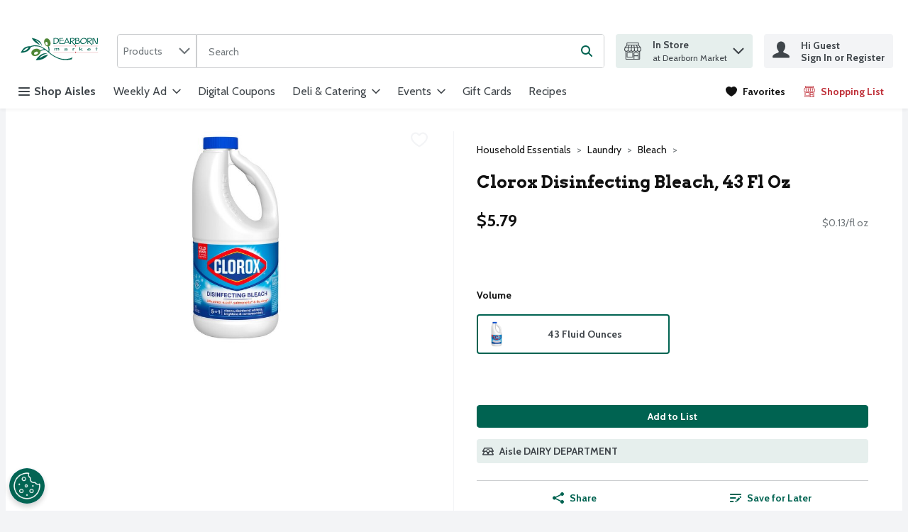

--- FILE ---
content_type: image/svg+xml
request_url: https://storage.googleapis.com/images-prs-prd-c7e7986.prs.prd.v8.commerce.mi9cloud.com/dbn/img/dbn_primary.svg
body_size: 11176
content:
<?xml version="1.0" encoding="utf-8"?>
<!-- Generator: Adobe Illustrator 24.3.0, SVG Export Plug-In . SVG Version: 6.00 Build 0)  -->
<svg version="1.1" id="DM_logo_4C" xmlns="http://www.w3.org/2000/svg" xmlns:xlink="http://www.w3.org/1999/xlink" x="0px" y="0px"
	 viewBox="0 0 389 146" style="enable-background:new 0 0 389 146;" xml:space="preserve">
<style type="text/css">
	.st0{fill:#006351;}
	.st1{fill:none;stroke:#BF2F38;stroke-width:0.6853;}
	.st2{fill:#BF2F38;}
	.st3{fill:#006351;stroke:#006351;stroke-width:0.4476;}
	.st4{fill:#FFFFFF;stroke:#00674E;stroke-width:0.4476;}
	.st5{fill:#4F8636;stroke:#4F8636;stroke-width:0.4476;}
	.st6{fill:#FFFFFF;stroke:#4F8636;stroke-width:0.4476;}
</style>
<g id="type_set">
	<g id="market">
		<path class="st0" d="M189.22,82.9c-0.89,0.12-2.5,0.33-2.84,0.39c0.06-1.46,0.09-3.17,0.09-4.58c0-0.29,0-0.68,0-1.09
			c0-0.43-0.03-0.86-0.15-1.27c-0.25-0.84-0.83-1.52-2.16-1.52c-1.26,0-2.53,0.25-3.33,0.93c-0.06,0.47-0.22,6.48-0.15,7.15
			l-2.78,0.39c0.09-1.93,0.06-5.53,0.06-6.09c0-0.49,0-1.13-0.28-1.6c-0.31-0.47-0.89-0.78-2.13-0.78c-1.26,0-2.53,0.16-3.45,0.8
			c-0.03,0.16-0.12,6.5-0.15,7.28c-0.8,0.1-2.47,0.33-2.81,0.39c0.06-1.58,0.12-5.26,0.12-6.83c0-0.84-0.15-1.97-0.49-2.75
			l2.93-0.68c0.09,0.41,0.19,0.6,0.28,1.19c1.48-0.53,2.68-0.8,3.73-0.93c1.05-0.12,1.91-0.12,2.59-0.12c1.63,0,2.31,0.19,2.37,1.19
			c2.28-1.05,4.13-1.19,5.61-1.19c2.47,0,3.15,0.74,3.15,2.38C189.44,78.01,189.34,80.43,189.22,82.9z"/>
		<path class="st0" d="M220.61,83c-1.88,0-2.9,0.16-4.75,0.16c-2.31,0-4.69-1.07-4.69-2.75c0-1.01,0.89-2.28,3.85-3.1
			c1.6-0.45,3.45-0.72,6.78-0.86c0-1.62-1.63-2.01-3.98-2.01c-1.45,0-3.42,0.88-4.22,1.87c-0.43-0.49-1.17-1.27-1.6-1.77
			c1.76-0.95,3.79-1.38,6.48-1.38c2.68,0,6.17,0.6,6.04,2.86c-0.12,2.36-0.15,4.77,0.03,7.11C223.45,83.06,221.38,83,220.61,83z
			 M221.75,77.86c-2.59-0.02-4.84,0.33-6.11,0.99c-0.74,0.39-1.3,0.86-1.3,1.4c0,1.25,1.88,1.42,3.3,1.34
			c0.65-0.04,1.39-0.16,2.37-0.16c0.55,0,1.6,0.06,1.85,0.08C221.72,80.27,221.69,79.07,221.75,77.86z"/>
		<path class="st0" d="M255.12,75c-0.68-0.25-1.36-0.21-2.25-0.04c-1.39,0.37-2.5,0.76-2.5,2.14c0,1.95-0.25,3.82-0.03,5.78
			l-2.93,0.41c0.09-1.83,0.06-4.34,0.06-6.13c0-0.99,0-2.22-0.4-3.17l3.11-0.8c0.09,0.37,0.09,0.66,0.25,1.36
			c0.65-0.31,1.3-0.62,2-0.88c0.8-0.29,1.88-0.53,3.11-0.53c0.4,0,0.77,0.04,1.14,0.19L255.12,75z"/>
		<path class="st0" d="M288.27,83.68c-3.15-1.03-5.58-2.9-8.02-4.52c-0.28,0.16-0.59,0.31-0.86,0.47c0,0.41,0.06,2.43,0.15,3.23
			l-3.18,0.43c0.18-2.78,0.22-5.51,0.22-8.22c0-2.08,0-4.17-0.31-6.29c1.2-0.19,2.31-0.33,3.55-0.53c-0.59,3.25-0.4,6.48-0.46,9.72
			c2.56-1.44,5.4-3.21,7.52-4.85c0.59,0.29,1.33,0.7,2.03,1.09c-1.36,0.92-5.36,3.33-6.44,3.95c2.31,1.77,5.43,3.62,8.6,4.6
			C290.15,83.06,289.1,83.43,288.27,83.68z"/>
		<path class="st0" d="M318.89,78.66c-1.94,0-3.98,0-5.8,0.12c0.03,2.43,2.68,3,5.06,3c1.79,0,4.01-0.47,5.67-1.27v1.75
			c-1.42,0.72-3.79,1.03-6.14,1.03c-2.44,0-4.69-0.33-5.67-0.86c-1.36-0.72-1.97-1.93-1.97-3.06c0-2.1,1.6-4.54,4.78-5.72
			c0.8-0.31,2.07-0.49,2.93-0.49c4.22,0,6.54,1.77,6.54,5.55C322.44,78.68,320.68,78.66,318.89,78.66z M317.81,74.55
			c-1.97,0-3.76,0.76-4.44,2.57c1.63,0.12,3.11,0.1,4.04,0.1c1.36,0,2.62,0,3.89-0.14C321.27,75.87,320.25,74.55,317.81,74.55z"/>
		<path class="st0" d="M353.49,74.68c-0.4,0.12-0.99,0.19-1.39,0.19c-0.99,0-1.08,0.06-1.82-0.02c0,0.47-0.03,0.86-0.03,1.32
			c0,2.2-0.06,4.48,0.22,6.72l-3.05,0.41c0.37-1.93,0.4-6.21,0.34-8.39c-0.68-0.19-1.45-0.12-1.94-0.12c-0.49,0-0.86,0.04-1.33,0.1
			c0.09-0.41,0.25-1.05,0.31-1.34c0.74-0.12,2.07-0.19,2.9-0.06c0.06-1.17-0.03-2.55-0.25-3.72l3.11-0.51
			c-0.15,1.11-0.28,3.58-0.31,4.23c0.46,0.08,1.05,0.08,1.48,0.08c0.93,0,1.6-0.16,2.22-0.37
			C353.71,73.79,353.61,74.35,353.49,74.68z"/>
	</g>
	<g id="bottom_line">
		<line class="st1" x1="165.03" y1="90.66" x2="255.23" y2="90.66"/>
		<line class="st1" x1="264.17" y1="90.66" x2="356" y2="90.66"/>
		<g>
			<path class="st2" d="M263.14,90.53c-0.55,0.41-2.45,2.14-3.23,3.22c-0.02,0.02-0.1,0-0.1,0c-0.86-1.13-2.43-2.71-3.2-3.25
				c-0.02,0-0.03-0.06-0.02-0.08c0.88-0.65,2.29-1.93,3.27-3.2c0-0.02,0.07-0.02,0.08,0c0.64,0.88,2.07,2.38,3.22,3.25
				C263.16,90.46,263.16,90.53,263.14,90.53z"/>
		</g>
	</g>
	<g id="DEARBORN">
		<path class="st0" d="M179.08,52.74c-2.67,1.25-7.04,1.82-12.37,1.82c-0.61,0-1.09,0-1.74-0.04c0.36-5.56,0.44-11.05,0.44-16.61
			c0-2.65,0-5.94-0.36-8.59c3.68,0.38,5.22-0.11,8.09-0.11c7.16,0,15.77,1.55,15.77,9.65C188.9,44.98,184.86,50.01,179.08,52.74z
			 M173.46,31.89c-1.46,0-2.95,0.04-4.81,0.49c-0.16,2.16-0.16,5.64-0.16,8.97c0,3.52,0.12,7.08,0.04,10.59
			c3.68,0,5.82-0.15,8.86-1.44c4.25-1.85,7.4-5.86,7.4-11.12C184.78,32.95,178.59,31.89,173.46,31.89z"/>
		<path class="st0" d="M208.47,54.55c-2.55-0.11-4.25-0.26-6.83-0.26c-3.52,0-7.4,0-11.04,0.23c0.61-4.28,0.53-9.08,0.53-13.39
			c0-3.71,0-8.29-0.81-11.88c2.99,0.27,6.19,0.34,9.18,0.34c2.35,0,5.01-0.08,7.32-0.45c-0.4,0.98-0.93,1.97-1.29,2.88
			c-1.9,0.11-3.88,0.11-5.05,0.11c-2.39-0.04-3.64,0-6.02-0.15c-0.08,2.38-0.04,4.69-0.04,5.49c1.29,0.19,3.44,0.23,6.91,0.23
			c2.75,0,5.66,0.15,8.41-0.19c-0.32,0.76-0.73,1.78-1.17,2.91c-1.7-0.11-3.92-0.23-6.31-0.23c-2.63,0-5.22,0.08-7.8,0.3
			c0,4.16-0.08,6.02-0.08,7.76c0,0.95-0.08,2.01,0.04,3.25c3.19,0.34,5.82,0.49,8.69,0.45c2.22,0,4.37-0.15,6.63-0.61
			C209.32,52.28,208.79,53.53,208.47,54.55z"/>
		<path class="st0" d="M232.08,54.89c-1.09-1.93-2.02-3.86-3.19-6.05h-13.34c-1.42,2.8-2.35,4.69-3.07,6.05l-3.15-0.45
			c2.79-4.5,9.26-19.49,10.8-24.48l3.96-0.83c3.52,8.63,7.56,18.77,11.69,25.05L232.08,54.89z M222.26,33.02l-0.4,0.11
			c-0.53,1.78-3.19,8.63-5.38,13.24h11.24C226.55,44,223.07,35.56,222.26,33.02z"/>
		<path class="st0" d="M255.29,59.09c-4.73-3.48-10.19-9.01-13.22-14.04c-0.73,0.08-1.5,0.19-2.47,0.23
			c-0.04,1.32-0.04,0.57-0.04,1.51c0,2.38,0.08,5.11,0.36,7.45c-0.73,0.15-1.98,0.34-3.72,0.68c0.28-4.24,0.4-9.19,0.4-13.32
			c0-2.19-0.12-7.98-0.65-12.3c1.21,0.08,2.55,0.23,3.76,0.15c2.3-0.15,4.89-0.3,6.63-0.3c2.47,0,4.57,0.15,6.75,0.95
			c1.86,0.68,2.79,2.31,2.79,4.77c0,1.59-1.21,4.12-2.43,5.26c-2.39,2.23-4.69,3.14-8.17,4.24c3.6,5.41,8.33,9.69,13.55,12.98
			C257.88,57.88,256.31,58.56,255.29,59.09z M245.55,31.59c-1.7,0-3.44,0.23-5.58,0.72c-0.12,3.14-0.36,7.26-0.36,10.52
			c0.69,0.04,1.21-0.04,1.78-0.11c1.98-0.26,5.62-1.29,8.25-3.14c1.01-0.72,2.26-2.42,2.26-3.9
			C251.9,31.66,248.02,31.59,245.55,31.59z"/>
		<path class="st0" d="M267.91,54.63c-1.98,0-4-0.3-5.98-0.3c-1.66,0-2.83,0.11-3.76,0.26c0.36-5.26,0.32-10.44,0.32-15.63
			c0-3.06-0.08-6.7-0.44-9.65c0.93,0.08,2.39,0.19,3.11,0.15c2.35-0.08,4.53-0.27,7.16-0.27c2.3,0,6.71,0.87,6.71,4.16
			c0,2.5-1.33,4.43-3.84,5.79c5.7,1.85,7.2,4.69,7.2,7.61C278.38,52.62,273.45,54.63,267.91,54.63z M266.86,31.51
			c-1.86,0-3.4,0.15-5.18,0.53c0.04,1.7,0.08,3.97,0.04,5.68c2.91,0.15,5.58,0.53,5.98,0.57c1.58-0.53,3.88-1.93,3.88-4.01
			C271.59,32,268.96,31.51,266.86,31.51z M262.81,40.29c-0.24,0-0.49,0-1.05,0.04c0,7.08-0.04,10.33,0,11.5
			c2.1-0.08,4.33,0.04,6.59,0c3.48-0.08,6.31-1.44,6.31-4.96C274.66,41.73,268.48,40.29,262.81,40.29z"/>
		<path class="st0" d="M290.39,54.93c-6.79,0-10.8-4.43-10.8-10.93c0-4.16,1.45-8.1,4.73-10.75c3.6-2.95,7.04-4.24,12.21-4.24
			c7.97,0,11.56,4.12,11.56,9.99C308.1,48.42,299.65,54.93,290.39,54.93z M294.31,32c-4.77,0-11.2,3.59-11.2,11.05
			c0,5.56,3.4,9.04,9.5,9.04c4.04,0,8.69-3.06,10.68-7.23c0.61-1.29,1.05-3.18,1.05-4.46C304.34,35.41,302.08,32,294.31,32z"/>
		<path class="st0" d="M329.25,59.09c-4.73-3.48-10.19-9.01-13.22-14.04c-0.73,0.08-1.5,0.19-2.47,0.23
			c-0.04,1.32-0.04,0.57-0.04,1.51c0,2.38,0.08,5.11,0.36,7.45c-0.73,0.15-1.98,0.34-3.72,0.68c0.28-4.24,0.4-9.19,0.4-13.32
			c0-2.19-0.12-7.98-0.65-12.3c1.21,0.08,2.55,0.23,3.76,0.15c2.3-0.15,4.89-0.3,6.63-0.3c2.47,0,4.57,0.15,6.75,0.95
			c1.86,0.68,2.79,2.31,2.79,4.77c0,1.59-1.21,4.12-2.43,5.26c-2.39,2.23-4.69,3.14-8.17,4.24c3.6,5.41,8.33,9.69,13.54,12.98
			C331.84,57.88,330.26,58.56,329.25,59.09z M319.5,31.59c-1.7,0-3.44,0.23-5.58,0.72c-0.12,3.14-0.36,7.26-0.36,10.52
			c0.69,0.04,1.21-0.04,1.78-0.11c1.98-0.26,5.62-1.29,8.25-3.14c1.01-0.72,2.26-2.42,2.26-3.9
			C325.85,31.66,321.97,31.59,319.5,31.59z"/>
		<path class="st0" d="M354.48,53.83c-1.21,0.23-4.89,0.83-6.43,1.1c-2.51-3.97-9.14-18.12-11.04-22.66l-1.17,0.53
			c-0.08,2.57-0.16,5.11-0.16,7.68c0,1.7-0.12,8.13,0.28,13.81l-3.76,0.68c0.24-4.65,0.41-9.61,0.41-14.15
			c0-3.18,0.12-7.04-0.28-10.29l6.79-1.4c3.52,7.49,6.83,15.63,11.04,22.51c0.4-0.04,0.65-0.04,0.85-0.08
			c0.24-0.04,0.4-0.08,0.73-0.19c0.28-7.15,0.36-14.15-0.12-21.49l3.68-0.83C355.25,37.03,354.8,46,354.48,53.83z"/>
	</g>
	<g id="top_line">
		<line class="st1" x1="165.03" y1="63.47" x2="255.23" y2="63.47"/>
		<line class="st1" x1="264.17" y1="63.47" x2="356" y2="63.47"/>
		<g>
			<path class="st2" d="M263.14,63.34c-0.55,0.41-2.45,2.14-3.23,3.22c-0.02,0.02-0.1,0-0.1,0c-0.86-1.13-2.43-2.71-3.2-3.25
				c-0.02,0-0.03-0.06-0.02-0.08c0.88-0.65,2.29-1.93,3.27-3.2c0-0.02,0.07-0.02,0.08,0c0.64,0.88,2.07,2.38,3.22,3.25
				C263.16,63.28,263.16,63.34,263.14,63.34z"/>
		</g>
	</g>
</g>
<g id="olive">
	<path class="st3" d="M109.74,85.24c0,0,5.98-2.97,12.52-4.43c6.55-1.46,8.74-0.03,11.82,2.53c3.08,2.56,3.95,2.76,12.54,10.28
		c8.59,7.52,28.63,22.08,51.03,27.53c22.4,5.45,45.48-0.88,45.48-0.88l2.95-8.73c0,0-1.45,1.27-3.81,2.56
		c-2.37,1.29-11.81,5.29-28.58,5.28c-16.78-0.01-27.43-4.56-41.22-11.46c-13.79-6.89-21.4-14.64-21.4-14.64l-4.67-3.62
		c0,0,0.15-0.66,0.51-2.18c0.36-1.53,1.02-4.36,0.75-11.09c-0.27-6.73-2.68-11.19-2.68-11.19s-0.52,0.31-1.27,0.58
		c-0.75,0.27-1.56,0.24-1.56,0.24s0.51,3.24,1.82,10.43c1.31,7.2-0.77,10.28-0.77,10.28s-1.4-1.35-5.73-4.76
		c-4.34-3.41-4.83-4.21-16.5-11.37c-11.67-7.17-22.05-9.59-33.21-10.14c-11.16-0.55-20.86,4.37-20.86,4.37S55.22,63.48,44,69.07
		c-11.23,5.59-18.31,22.76-18.31,22.76s1.8,0.2,5.54-0.07c3.74-0.28,8.35-0.35,20.01-4.99c11.65-4.63,16.48-18.45,16.48-18.45
		s1.13-0.89,7.56-2.83c6.43-1.95,14.15-1.53,26.39,0.18c12.24,1.71,22.87,11.31,22.87,11.31s-3.41,0.81-8.64,2.58
		c-5.24,1.77-7.34,2.88-7.34,2.88s0.47,0.42,0.73,1.05C109.55,84.12,109.74,85.24,109.74,85.24z"/>
	<path class="st4" d="M59.55,69.86c0,0-7.01-0.49-14.52,5.12c-7.51,5.6-10.58,10.86-10.58,10.86s7.33,0.1,13.93-4.56
		C54.99,76.61,59.55,69.86,59.55,69.86z"/>
	<g>
		<path class="st5" d="M109.72,86.26c0,0-1.71,14.24-14.41,18.4c-12.69,4.16-20.72,1.14-24.22-7.49
			c-3.5-8.63,5.85-18.17,12.55-20.29c6.7-2.11,14.62-2.56,19.56,0.89c4.94,3.45,5.7,5.41,5.7,5.41s0.43,0.78,0.61,1.41
			C109.75,85.46,109.72,86.26,109.72,86.26z"/>
		<path class="st6" d="M88.01,88.7c0,0-7.88,3.22-6.21,8.89c1.66,5.67,9.75,2.51,12.66,0.89c2.91-1.62,6.17-4.77,4.26-8.43
			c-1.9-3.66-7.26-2.38-8.5-1.98C88.98,88.47,88.01,88.7,88.01,88.7z"/>
	</g>
	<g>
		<path class="st5" d="M144.37,65.41c0,0,2.79-1.07,5.4-4.36c2.61-3.3,4.18-10.05,0.56-19.17c-3.62-9.12-11.65-12.14-16.35-10.71
			c-4.7,1.43-12.6,9.7-7.03,22.26c5.57,12.56,15.02,12.35,15.59,12.37C143.38,65.77,144.37,65.41,144.37,65.41z"/>
		<path class="st6" d="M132.8,45.14c0,0-4.29,3.6-1.8,9.69c2.48,6.09,5.74,5.93,8.27,4.92c2.53-1.02,2.18-6.39,0.33-10.27
			C137.74,45.6,132.8,45.14,132.8,45.14z"/>
	</g>
	<path class="st3" d="M72.48,29.21c0,0,5.72,11.91,16.43,19.23c10.7,7.32,17.04,9.72,17.04,9.72s-3.31-6.52-10.19-12.49
		c-6.88-5.97-10.73-9.17-10.08-9.02c0.65,0.15,11.8,4.59,17.81,10.36c6.01,5.77,8.17,8.34,9.78,11.25c1.62,2.91,2.3,4.9,2.3,4.9
		s-1.69-17.4-16.68-25.04C83.9,30.49,72.48,29.21,72.48,29.21z"/>
	<path class="st3" d="M137.19,94.63c0,0-13.18-2.62-26.92,7.05c-13.74,9.66-20.33,22.14-20.33,22.14s14.36,1.51,29.89-4.98
		c15.53-6.49,21.48-18.2,21.48-18.2s-11.48,1.92-20.36,6.51c-8.89,4.59-16.63,9.22-16.63,9.22s2.11-7.09,12.66-12.9
		C127.52,97.66,137.19,94.63,137.19,94.63z"/>
</g>
</svg>
